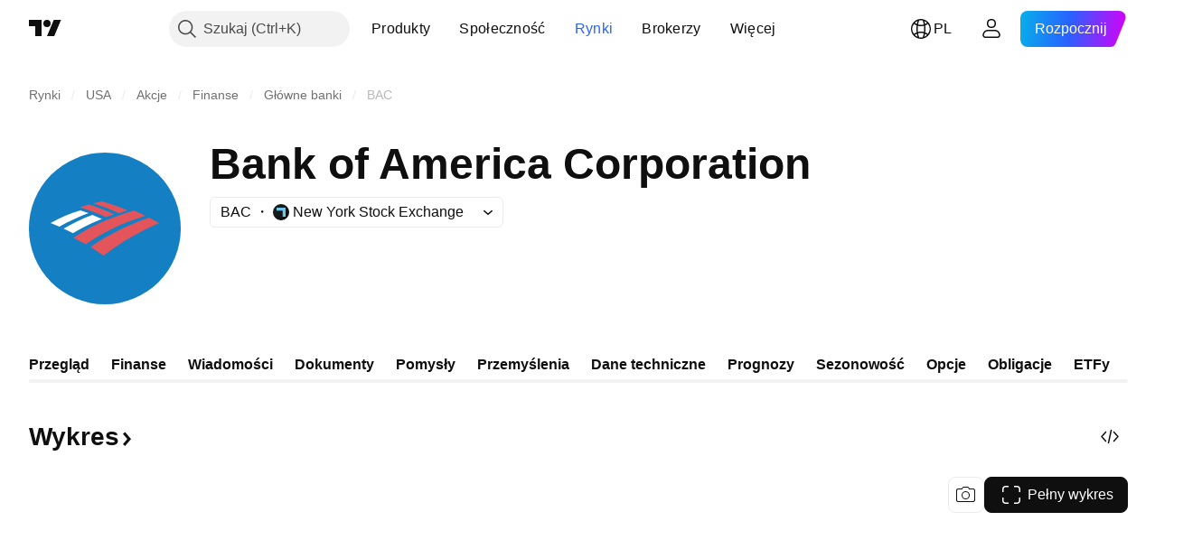

--- FILE ---
content_type: text/css; charset=utf-8
request_url: https://static.tradingview.com/static/bundles/48507.c2b4312adc616522c96a.css
body_size: 2681
content:
[data-theme=light]{--_0-zQFL:var(--color-cold-gray-50);--_1-zQFL:var(--color-cold-gray-50);--_2-zQFL:var(--color-cold-gray-200);--_3-zQFL:transparent;--_4-zQFL:var(--color-cold-gray-100);--_5-zQFL:var(--color-cold-gray-800);--_6-zQFL:var(--color-tv-blue-500);--_7-zQFL:var(--color-white);--_8-zQFL:var(--color-tv-blue-500);--_9-zQFL:var(--color-ripe-red-400)}[data-theme=dark]{--_0-zQFL:var(--color-cold-gray-800);--_1-zQFL:var(--color-cold-gray-750);--_2-zQFL:var(--color-cold-gray-650);--_3-zQFL:transparent;--_4-zQFL:var(--color-cold-gray-750);--_5-zQFL:var(--color-cold-gray-200);--_6-zQFL:var(--color-tv-blue-700);--_7-zQFL:var(--color-white);--_8-zQFL:transparent;--_9-zQFL:var(--color-ripe-red-400)}@keyframes waves-KY22vitn{0%{border-radius:20px}50%{border-color:var(--color-container-fill-primary-neutral-extra-bold)}to{border-radius:30px;bottom:-10px;left:-10px;right:-10px;top:-10px}}.tv-card-social-item{align-items:center;border:1px solid transparent;border-radius:21px;box-sizing:border-box;color:var(--color-text-primary);display:inline-flex;font-size:14px;height:46px;line-height:normal;overflow:hidden;padding:0 14px;position:relative;-webkit-user-select:none;user-select:none;vertical-align:top;white-space:nowrap;-webkit-tap-highlight-color:transparent;z-index:0}.tv-card-social-item__count,.tv-card-social-item__icon{display:inline-flex}.tv-card-social-item__count:not(:first-child),.tv-card-social-item__delta:not(:first-child){margin-left:4px}.tv-card-social-item__delta{color:var(--color-legacy-success)}.tv-card-social-item__icon svg{display:inline-block}.tv-card-social-item--border{border-color:var(--_1-zQFL)}.tv-card-social-item--button{cursor:pointer}.tv-card-social-item--button:active{background-color:var(--_1-zQFL);border-color:var(--_1-zQFL);color:var(--_5-zQFL);transform:scale(.95)}@media (any-hover:hover){.tv-card-social-item--button:hover{color:var(--_5-zQFL)}}.tv-card-social-item--button.i-checked{background-color:var(--_8-zQFL);border-color:var(--_8-zQFL);color:var(--_7-zQFL)}.tv-card-social-item--button.i-checked:active{background-color:#1f9cf0;border-color:#1f9cf0;color:var(--_7-zQFL)}@media (any-hover:hover){.tv-card-social-item--button.i-checked:hover{color:var(--_7-zQFL)}}@media (any-hover:hover){.tv-card-social-item--button.i-checked:hover.tv-card-social-item--favorite{color:var(--_9-zQFL)}}.tv-card-social-item--button.i-checked.tv-card-social-item--agrees{background-color:var(--color-container-fill-primary-neutral-extra-bold);border-color:var(--color-container-fill-primary-neutral-extra-bold);color:var(--color-content-primary-inverse)}.tv-card-social-item--button.i-disabled,.tv-card-social-item--button.i-disabled:active{background-color:var(--_3-zQFL);border-color:var(--_4-zQFL);color:var(--_2-zQFL);cursor:default;pointer-events:none;transform:none}@media (any-hover:hover){.tv-card-social-item--button.i-disabled:hover{background-color:var(--_3-zQFL);border-color:var(--_4-zQFL);color:var(--_2-zQFL);cursor:default;pointer-events:none;transform:none}}@media (any-hover:hover){.tv-card-social-item--button:hover>.tv-card-social-item__animated-background{height:100%;left:0;opacity:1;top:0;width:100%}}.tv-card-social-item--button.i-checked>.tv-card-social-item__animated-background,.tv-card-social-item--button.i-disabled>.tv-card-social-item__animated-background{background-color:transparent;transition-duration:0s}.tv-card-social-item--rounded{position:relative;width:46px}.tv-card-social-item--rounded .tv-card-social-item__icon{align-items:center;height:46px;justify-content:center;left:-1px;position:absolute;top:-1px;width:46px}.tv-card-social-item--share.i-checked{background-color:transparent;border-color:transparent;color:var(--color-tv-blue-100)}.tv-card-social-item--share.i-checked:active{background-color:var(--_0-zQFL);border-color:var(--_1-zQFL);color:var(--color-tv-blue-100)}.tv-card-social-item--share .tv-card-social-item__icon{left:-2px}.tv-card-social-item--favorite.i-checked{background-color:transparent;border-color:transparent;color:var(--_9-zQFL)}.tv-card-social-item--favorite.i-checked:active{background-color:var(--_0-zQFL);border-color:var(--_1-zQFL);color:var(--_9-zQFL)}@media (any-hover:hover){.tv-card-social-item--favorite.i-checked:hover{color:var(--_9-zQFL)}}@media (any-hover:hover){.tv-card-social-item--favorite.i-checked:hover .tv-card-social-item__animated-background{background-color:var(--_0-zQFL);transition:top .15s cubic-bezier(.33,0,.11,1),left .15s cubic-bezier(.33,0,.11,1),height .15s cubic-bezier(.33,0,.11,1),width .15s cubic-bezier(.33,0,.11,1),opacity .15s cubic-bezier(.33,0,.11,1)}}.tv-card-social-item--favorite.i-checked path{fill:currentColor}.tv-card-social-item__animated-background{background-color:var(--_0-zQFL);border-radius:20px;height:70%;left:15%;opacity:0;position:absolute;top:15%;transition:top .15s cubic-bezier(.33,0,.11,1),left .15s cubic-bezier(.33,0,.11,1),height .15s cubic-bezier(.33,0,.11,1),width .15s cubic-bezier(.33,0,.11,1),opacity .15s cubic-bezier(.33,0,.11,1);width:70%;z-index:-1}.tv-card-social-item--agrees{overflow:visible}.tv-card-social-item--agrees:not(.i-disabled){border:1px solid #d1d4dc99}.tv-card-social-item--agrees.i-loaded.i-checked:after,.tv-card-social-item--agrees.i-loaded.i-checked:before{animation-duration:.7s;animation-name:waves;animation-timing-function:ease-out;border:1px solid transparent;bottom:0;content:"";left:0;position:absolute;right:0;top:0}.tv-card-social-item--agrees.i-loaded.i-checked:after{animation-delay:.35s}.tv-card-social-item__count-digit-warp{height:16px;overflow:hidden}.tv-card-social-item__count-digit{display:block;height:16px}.tv-card-social-item__count-digit--down,.tv-card-social-item__count-digit--up{animation-duration:.35s;animation-name:count-digit-up}.tv-card-social-item__count-digit--up{animation-timing-function:cubic-bezier(.33,0,.11,1);transform:translateY(0)}.tv-card-social-item__count-digit--down{animation-direction:reverse;animation-timing-function:cubic-bezier(.89,0,.67,1);transform:translateY(0)}@keyframes count-digit-up-KY22vitn{0%{transform:translateY(0)}to{transform:translateY(-16px)}}[data-theme=light]{--_0-T54N:#f2364533;--_1-T54N:var(--color-cold-gray-900)}[data-theme=dark]{--_0-T54N:#f2364533;--_1-T54N:var(--color-cold-gray-200)}.tv-widget-idea{background-color:var(--color-body-bg);border-radius:6px;box-shadow:0 0 0 1px var(--color-border);box-sizing:border-box;display:flex;flex:1 0 auto;flex-direction:column;height:100%;min-height:520px;overflow:hidden;padding:20px;position:relative}@media (max-width:1019px){.tv-widget-idea{margin-bottom:10px;margin-left:8px;margin-right:8px;max-height:none;min-height:0;padding:12px}}.tv-widget-idea--highlighted:before{background-color:var(--color-banana-yellow-700);content:"";display:block;height:6px;left:0;position:absolute;right:0;top:0}.tv-widget-idea__author-row{align-items:center;display:flex;margin-bottom:14px;min-height:28px}.tv-widget-idea__title-row{align-items:start;display:flex;font-size:24px;font-weight:600;letter-spacing:-.2px;word-break:break-word}.tv-widget-idea__info-row{align-items:center;display:flex;font-size:16px;margin-top:12px;min-height:22px;z-index:0}.tv-widget-idea__title{color:var(--color-text-primary);display:inline-block;line-height:28px;margin-left:0;margin-right:auto;fill:var(--color-text-primary)}.tv-widget-idea__title:visited{color:var(--color-text-primary);fill:var(--color-text-primary)}@media (any-hover:hover){.tv-widget-idea__title:hover{color:var(--color-link-primary-hover);fill:var(--color-link-primary-hover)}}.tv-widget-idea__title:active{color:var(--color-link-primary-active);fill:var(--color-link-primary-active)}.tv-widget-idea__title:focus{outline:auto;outline-offset:2px}.tv-widget-idea__title:focus-visible{outline:auto;outline-offset:2px}.tv-widget-idea__title:focus:not(:focus-visible){outline:none}.tv-widget-idea__heart-icon{margin-left:8px}.tv-widget-idea__script-access{align-items:center;margin:0 -5px 0 8px;min-height:28px}@media (max-width:1019px){.tv-widget-idea__script-access{margin:0 0 0 8px}}.tv-widget-idea__script-type{align-items:center;color:var(--_1-T54N);margin:0 0 0 8px;min-height:28px}.tv-widget-idea__social-row{margin-top:auto}.tv-widget-idea--hidden-idea{background-color:var(--_0-T54N)}.tv-widget-idea--broker-idea_platinum:before{background:linear-gradient(90deg,#003488 5%,#057cda 39.94%,#0067af 78.94%,#083976 107%);content:"";height:4px;left:0;position:absolute;top:0;width:100%}.tv-widget-idea__description-row{color:var(--color-text-primary);cursor:pointer;font-size:15px;line-height:24px;margin-bottom:18px}.tv-widget-idea__description-row--clamped{display:-webkit-box;overflow:hidden;-webkit-line-clamp:4;-webkit-box-orient:vertical;line-height:24px;max-height:96px}.tv-widget-idea__description-row--no-margin{margin-bottom:0}.tv-widget-idea__delete-button{color:var(--color-text-primary);cursor:pointer;opacity:.7;position:absolute;right:8px;top:8px}@media (any-hover:hover){.tv-widget-idea__delete-button:hover{opacity:1}}.tv-widget-idea__delete-button svg{display:block}.tv-widget-idea__cover{border:1px solid var(--color-divider);border-radius:3px;box-sizing:border-box;display:block;height:254px;width:100%}@media (max-width:1019px){.tv-widget-idea__cover{height:auto;min-height:164px;min-width:285px}}.tv-widget-idea__cover-link{color:var(--color-link-primary-default);cursor:pointer;display:block;fill:var(--color-link-primary-default)}.tv-widget-idea__cover-link:visited{color:var(--color-link-primary-default);fill:var(--color-link-primary-default)}@media (any-hover:hover){.tv-widget-idea__cover-link:hover{color:var(--color-link-primary-hover);fill:var(--color-link-primary-hover)}}.tv-widget-idea__cover-link:active{color:var(--color-link-primary-active);fill:var(--color-link-primary-active)}.tv-widget-idea__cover-link:focus{outline:auto;outline-offset:2px}.tv-widget-idea__cover-link:focus-visible{outline:auto;outline-offset:2px}.tv-widget-idea__cover-link:focus:not(:focus-visible){outline:none}.tv-widget-idea__cover-wrap{margin:23px 0 20px;position:relative;-webkit-user-select:none;user-select:none}@media (max-width:1019px){.tv-widget-idea__cover-wrap{margin:16px 0}}.tv-widget-idea__cover-play-icon{background-color:var(--color-brand);border-radius:100px;box-shadow:1px 1px 6px rgba(0,0,0,.3);height:50px;left:50%;margin-left:-25px;margin-top:-25px;pointer-events:none;position:absolute;top:50%;transition:transform .35s;width:50px}@media (any-hover:hover){:hover+.tv-widget-idea__cover-play-icon{transform:scale(1.2)}}.tv-widget-idea__cover-play-icon svg{fill:var(--color-white)}.tv-widget-idea__cover-video-duration{background-color:var(--color-brand);border-radius:8px;bottom:11px;color:var(--color-white);font-size:11px;left:auto;padding:2px 8px;pointer-events:none;position:absolute;right:8px}.tv-widget-idea__cover-video-cam{bottom:11px;height:16px;left:8px;pointer-events:none;position:absolute}@media (any-hover:hover){.tv-widget-idea__cover-wrap:hover .tv-widget-idea__actions{opacity:1;transition-duration:60ms}}.tv-widget-idea__super-actions{margin-top:18px}.tv-widget-idea__symbol{color:var(--color-text-primary);fill:var(--color-text-primary)}.tv-widget-idea__symbol:visited{color:var(--color-text-primary);fill:var(--color-text-primary)}@media (any-hover:hover){.tv-widget-idea__symbol:hover{color:var(--color-link-primary-hover);fill:var(--color-link-primary-hover)}}.tv-widget-idea__symbol:active{color:var(--color-link-primary-active);fill:var(--color-link-primary-active)}.tv-widget-idea__symbol:focus{outline:auto;outline-offset:2px}.tv-widget-idea__symbol:focus-visible{outline:auto;outline-offset:2px}.tv-widget-idea__symbol:focus:not(:focus-visible){outline:none}.tv-widget-idea__symbol--non-interactive{color:var(--color-cold-gray-500);fill:var(--color-cold-gray-500)}.tv-widget-idea__symbol--non-interactive:visited{color:var(--color-cold-gray-500);fill:var(--color-cold-gray-500)}@media (any-hover:hover){.tv-widget-idea__symbol--non-interactive:hover{color:var(--color-cold-gray-500);fill:var(--color-cold-gray-500)}}.tv-widget-idea__symbol--non-interactive:active{color:var(--color-cold-gray-500);fill:var(--color-cold-gray-500)}.tv-widget-idea__symbol--non-interactive:focus{outline:auto;outline-offset:2px}.tv-widget-idea__symbol--non-interactive:focus-visible{outline:auto;outline-offset:2px}.tv-widget-idea__symbol--non-interactive:focus:not(:focus-visible){outline:none}.tv-widget-idea__timeframe{color:var(--color-text-secondary);cursor:default;flex-shrink:0;white-space:pre}.tv-widget-idea__risk-warning{color:var(--color-cold-gray-450);font-size:14px;line-height:22px;margin-top:12px}.tv-widget-idea__symbol,.tv-widget-idea__timeframe{vertical-align:middle}.tv-widget-idea__label{margin-left:12px}.tv-widget-idea__stats-row{align-items:center;display:inline-flex;flex:0 0 auto;margin-left:auto;max-width:80%}.tv-widget-idea__symbol-info{display:inline-block;overflow:hidden;text-overflow:ellipsis;white-space:nowrap}.tv-social-row{align-items:flex-end;display:flex;flex:1 0 auto;justify-content:space-between}.tv-social-row__end--adjusted{margin-right:-10px}.tv-social-row__end .tv-social-row__item+.tv-social-row__item--rounded{margin-left:2px}.tv-social-row__end .tv-social-row__item--rounded+.tv-social-row__item--rounded{margin-left:10px}.tv-card-stats{color:var(--color-text-secondary);cursor:default;display:inline-flex;flex:0 0 auto;font-size:14px;line-height:16px}@media (max-width:767px){.tv-card-stats{display:block;text-align:right}.tv-card-stats__dot{display:none}.tv-card-stats__time,.tv-card-stats__views{display:block}}.tv-card-user-info{align-items:center;flex-wrap:nowrap}.tv-card-user-info,.tv-card-user-info__main-wrap{display:flex;min-width:0}.tv-card-user-info__badge-wrap{margin-right:12px}.tv-card-user-info__username{align-items:center;display:flex;font-size:0;margin-left:12px;min-width:0}.tv-card-user-info__username svg{display:inline-block}.tv-card-user-info__name{color:var(--color-text-primary);font-size:16px;overflow:hidden;text-overflow:ellipsis;white-space:nowrap;fill:var(--color-text-primary);margin-right:8px}.tv-card-user-info__name:visited{color:var(--color-text-primary);fill:var(--color-text-primary)}@media (any-hover:hover){.tv-card-user-info__name:hover{color:var(--color-link-primary-hover);fill:var(--color-link-primary-hover)}}.tv-card-user-info__name:active{color:var(--color-link-primary-active);fill:var(--color-link-primary-active)}.tv-card-user-info__name:focus{outline:auto;outline-offset:2px}.tv-card-user-info__name:focus-visible{outline:auto;outline-offset:2px}.tv-card-user-info__name:focus:not(:focus-visible){outline:none}

--- FILE ---
content_type: text/css; charset=utf-8
request_url: https://static.tradingview.com/static/bundles/66504.f8f03e09b6c9491b680b.css
body_size: -71
content:
.arrowIcon-nV6fm1zO{display:inline-flex;height:18px;margin-inline-end:-4px;margin-inline-start:4px;transition:transform .35s ease;width:18px}.arrowIcon-nV6fm1zO.dropped-nV6fm1zO{transform:rotate(180deg)}

--- FILE ---
content_type: image/svg+xml
request_url: https://s3-symbol-logo.tradingview.com/bank-of-america.svg
body_size: 244
content:
<!-- by TradingView --><svg width="18" height="18" xmlns="http://www.w3.org/2000/svg"><path fill="#157FC4" d="M0 0h18v18H0z"/><path d="M7.621 7.49l1.049.46c-1.126.458-2.175.954-3.185 1.566l-1.048-.497A18.72 18.72 0 017.62 7.49zM6.301 6.994A14.787 14.787 0 003 8.408l.97.382A22.435 22.435 0 017.195 7.3l-.893-.306z" fill="#fff"/><path d="M10.03 7.414a22.182 22.182 0 00-2.797-1.07l-1.01.306c1.01.305 1.98.65 2.913 1.108l.893-.344zM11.505 6.994c-.932-.42-1.903-.726-2.874-.994l-.932.23c.97.267 1.942.649 2.835 1.07l.97-.306zM13.913 7.796a25.674 25.674 0 00-6.486 3.249L8.864 12c1.864-1.452 3.922-2.637 6.136-3.592l-1.087-.612zM12.282 7.032a23.275 23.275 0 00-6.758 2.98l1.36.727c2.019-1.376 4.232-2.408 6.601-3.134l-1.203-.573z" fill="#E3555A"/></svg>

--- FILE ---
content_type: image/svg+xml
request_url: https://s3-symbol-logo.tradingview.com/bank-of-america--big.svg
body_size: 274
content:
<!-- by TradingView --><svg width="56" height="56" xmlns="http://www.w3.org/2000/svg"><path fill="#157FC4" d="M0 0h56v56H0z"/><path d="M23.405 22.968l3.495 1.529c-3.754 1.529-7.25 3.185-10.615 5.223l-3.495-1.656c3.365-2.038 6.86-3.695 10.615-5.096zM19.003 21.312C15.12 22.46 11.495 23.987 8 26.025l3.236 1.274c3.366-1.91 6.99-3.566 10.745-4.968l-2.978-1.019z" fill="#fff"/><path d="M31.43 22.713c-2.977-1.4-6.084-2.547-9.32-3.567l-3.366 1.02c3.366 1.019 6.602 2.165 9.71 3.694l2.976-1.147zM36.35 21.312c-3.107-1.401-6.344-2.42-9.58-3.312l-3.107.764c3.237.892 6.473 2.166 9.45 3.567l3.236-1.019zM44.375 23.987C36.48 26.662 29.36 30.23 22.757 34.815L27.547 38C33.76 33.16 40.62 29.21 48 26.026l-3.625-2.039zM38.939 21.44c-8.156 2.165-15.664 5.477-22.525 9.936l4.531 2.42c6.731-4.586 14.11-8.025 22.007-10.446l-4.013-1.91z" fill="#E3555A"/></svg>

--- FILE ---
content_type: application/javascript; charset=utf-8
request_url: https://static.tradingview.com/static/bundles/pl.92239.10f8a964b8acc4120f57.js
body_size: 8506
content:
(self.webpackChunktradingview=self.webpackChunktradingview||[]).push([[92239,43878,97837,2525,94830,52742],{621849:e=>{e.exports=["Stałe"]},256334:e=>{e.exports=["Prawnie zastrzeżone"]},933168:e=>{e.exports=["Równe"]},297964:e=>{e.exports=["Wartość"]},202205:e=>{e.exports={en:["Instrument"]}},449684:e=>{e.exports=["Pełny wykres"]},535919:e=>{e.exports=["Świece"]},45402:e=>{e.exports=["Styl Wykresu Świece"]},638305:e=>{e.exports=["Styl Wykresu Obszar"]},456425:e=>{e.exports=["Obszar"]},566487:e=>{e.exports=["Linia ze znacznikami"]},370943:e=>{e.exports=["Linia krokowa"]},137597:e=>{e.exports=["od {username}"]},558004:e=>{e.exports=["Rentowność"]},401563:e=>{e.exports=["Cena"]},941044:e=>{e.exports={en:["YTM"]}},732836:e=>{e.exports=["Cena"]},808107:e=>{e.exports=["Kapitalizacja rynkowa"]},141694:e=>{e.exports=["Wykres"]},984134:e=>{e.exports=["Cena"]},516954:e=>{e.exports=["Płatny skrypt"]},959698:e=>{e.exports=["Komentarz"]},701251:e=>{e.exports={en:["CUSIP"]}},117760:e=>{e.exports={en:["FIGI"]}},805063:e=>{e.exports={en:["ISIN"]}},772285:e=>{e.exports={en:["Auto"]}},256257:e=>{e.exports={en:["Broker"]}},237744:e=>{e.exports=["Giełda"]},362668:e=>{e.exports=["Miesięcznie"]},747851:e=>{e.exports=["Konsument"]},65243:e=>{e.exports=["Klimat"]},114479:e=>{e.exports=["Biznes"]},338436:e=>{e.exports=["PKB"]},172102:e=>{e.exports=["Instytucje państwowe"]},971535:e=>{e.exports=["Surowce energetyczne"]},115787:e=>{e.exports=["Ulubione"]},447727:e=>{e.exports=["Rynek mieszkaniowy"]},20457:e=>{e.exports=["Zdrowie"]},387210:e=>{e.exports=["Praca"]},535040:e=>{e.exports=["Pieniądze"]},952486:e=>{e.exports=["Ceny"]},973734:e=>{e.exports=["Podatki"]},430169:e=>{e.exports=["Handel"]},694869:e=>{e.exports=["Data IPO"]},282908:e=>{e.exports=["Kapitalizacja rynkowa"]},619345:e=>{e.exports=["Sprawdź najnowsze dane i szczegóły teraz na TradingView {symbolPageUrl}"]},353001:e=>{e.exports=["Dodaj do kalendarza"]},855884:e=>{e.exports=["Dane pojawią się tutaj wkrótce."]},414997:e=>{e.exports=["IPO w drodze: {date}"]},519208:e=>{e.exports=["Trwa IPO"]},497574:e=>{e.exports=["{symbol} ma zadebiutować dziś!"]},212702:e=>{e.exports=["Wesprzyj"]},945370:e=>{e.exports=["Jednostki"]},930912:e=>{e.exports=["NAV (aktywa netto)"]},989771:e=>{e.exports=["Nie możemy ci tego pokazać"]},387286:e=>{e.exports=["Brak danych"]},611699:e=>{e.exports=["sekundy"]},606011:e=>{e.exports=["dnia {date}"]},492440:e=>{e.exports=["10 lat"]},492219:e=>{e.exports=["3 miesiąc"]},735074:e=>{e.exports={en:["5G"]}},79869:e=>{e.exports={en:["COGS"]}},725765:e=>{e.exports={en:["CEO"]}},306298:e=>{e.exports=["Oprocentowanie kuponu"]},576652:e=>{e.exports=["Kwota płatności kuponu"]},832552:e=>{e.exports=["Listy zastawne"]},609797:e=>{e.exports=["Moneta"]},514269:e=>{e.exports=["Współczynnik Common Equity Tier 1"]},337151:e=>{e.exports=["Komisja"]},478094:e=>{e.exports=["Sprzęt do komunikacji"]},975113:e=>{e.exports=["Konserwatywny"]},719283:e=>{e.exports=["Budownictwo i inżynieria"]},254008:e=>{e.exports=["Konsument"]},825471:e=>{e.exports=["Górnicy miedzi"]},437084:e=>{
e.exports=["Naśladowca"]},351425:e=>{e.exports=["Korporacyjny, zabezpieczony aktywami"]},193852:e=>{e.exports=["Korporacyjne, kredyty bankowe"]},312925:e=>{e.exports=["Korporacyjny, szeroko zakrojony"]},872799:e=>{e.exports=["Korporacyjne, konwertowalne"]},753867:e=>{e.exports=["Korporacyjne, preferowane"]},885162:e=>{e.exports=["Kategoria"]},606495:e=>{e.exports=["Konopie indyjskie"]},729716:e=>{e.exports=["Analiza adekwatności kapitałowej"]},941549:e=>{e.exports=["Analiza alokacji kapitału"]},661096:e=>{e.exports=["Wzrost kapitału"]},526432:e=>{e.exports=["Rynki kapitałowe"]},986090:e=>{e.exports=["Środki pieniężne i ich ekwiwalenty"]},12431:e=>{e.exports=["Kasyna i gaming"]},465850:e=>{e.exports=["Zmiana (1R)"]},325189:e=>{e.exports=["Styl Wykresu Linia Ze Znacznikami"]},408356:e=>{e.exports=["Styl Wykresu Linia Schodkowa"]},458425:e=>{e.exports=["Snapshot wykresu"]},210679:e=>{e.exports=["Sprawdź moją analizę {screenshotName} na @TradingView: {url}"]},960957:e=>{e.exports=["Obniżka kredytu"]},638788:e=>{e.exports=["Rating kredytowy"]},325944:e=>{e.exports=["Krzyżowanie"]},974521:e=>{e.exports=["Zabezpieczenie waluty, Dywidendy"]},471859:e=>{e.exports=["Zabezpieczenie walutowe, ESG"]},684892:e=>{e.exports=["Zabezpieczenie walutowe, Równe"]},925569:e=>{e.exports=["Zabezpieczenie walutowe, specyficzne dla giełdy"]},587880:e=>{e.exports=["Zabezpieczenie walutowe, Fundamentalne"]},756241:e=>{e.exports=["Zabezpieczenie waluty, Wzrost"]},408556:e=>{e.exports=["Zabezpieczenie walutowe, Niska zmienność"]},881181:e=>{e.exports=["Zabezpieczenie walutowe, Wieloczynnikowe"]},569185:e=>{e.exports=["Zabezpieczenie walutowe, Ważone ceną"]},700656:e=>{e.exports=["Zabezpieczenie walutowe, Techniczne"]},358462:e=>{e.exports=["Zabezpieczenie walutowe, Vanilla"]},813076:e=>{e.exports=["Zabezpieczenie walutowe, Wartość"]},871519:e=>{e.exports=["Aktualny rating {grade} przyznany przez Standard & Poor's."]},596402:e=>{e.exports=["Aktualna ocena {ratingName} przyznana przez Standard & Poor's."]},733500:e=>{e.exports=["Dostosuj krzywe"]},451391:e=>{e.exports=["Bezpieczeństwo cybernetyczne"]},749810:e=>{e.exports=["Bez AMT"]},828568:e=>{e.exports=["Zbiorczy widok ocen specjalistów."]},646969:e=>{e.exports=["Analizuj wpływ"]},603838:e=>{e.exports=["O {symbol_name}"]},234714:e=>{e.exports=["Zwrot bezwzględny"]},801686:e=>{e.exports=["Kosmonautyka i obrona"]},122635:e=>{e.exports=["Agresywny"]},228523:e=>{e.exports=["Rolnictwo"]},462616:e=>{e.exports=["Cały czas"]},338772:e=>{e.exports={en:["All time high"]}},532126:e=>{e.exports=["Oprogramowanie"]},315897:e=>{e.exports=["Gdy tylko stanie się dostępna, zobaczysz ją tutaj. W międzyczasie możesz przeglądać krzywe dla innych krajów."]},71684:e=>{e.exports=["Zgodnie z przepisami giełdy, {exchange} udostępnia dane — nawet bezpłatne, opóźnione dane — tylko w przypadku naszych płatnych planów."]},4825:e=>{e.exports=["Azja / Pacyfik"]},65913:e=>{e.exports=["Aktywa"]},938562:e=>{e.exports=["Zarządzanie aktywami i banki powiernicze"]},104760:e=>{e.exports=["Aktywa"]},910138:e=>{
e.exports=["Aktywa w zarządzaniu (AUM)"]},780676:e=>{e.exports=["Obecnie {exchange} nie udostępnia danych zgodnie z warunkami naszej aktualnej umowy z Tobą. Możesz jednak dodać je za darmo, zgadzając się na zmienione warunki."]},535384:e=>{e.exports=["Producenci samochodów"]},919183:e=>{e.exports=["Cofanie się"]},217277:e=>{e.exports=["Koszyk"]},296825:e=>{e.exports={en:["Beta"]}},859421:e=>{e.exports=["Wielke Technologie"]},197890:e=>{e.exports={en:["Blockchain"]}},31249:e=>{e.exports=["Marka"]},506326:e=>{e.exports=["Szerokie terminy zapadalności"]},808835:e=>{e.exports=["Szeroki rynek, zabezpieczony aktywami"]},309659:e=>{e.exports=["Szeroki rynek, szeroko zakrojone"]},44029:e=>{e.exports=["Szeroka technologia"]},172266:e=>{e.exports=["Szeroki tematycznie"]},896222:e=>{e.exports=["Szeroko zakrojony"]},759938:e=>{e.exports=["Sprzedaż detaliczna szerokopasmowa"]},381818:e=>{e.exports={en:["Buy-write"]}},2100:e=>{e.exports={en:["Bullet maturity"]}},895636:e=>{e.exports=["Bullet maturity, Dane fundamentalne"]},251140:e=>{e.exports=["PKB"]},515462:e=>{e.exports=["Zrozumiałem"]},391817:e=>{e.exports=["Rządowe, agencyjne"]},984579:e=>{e.exports=["Rządowy, szeroko zakrojony"]},42951:e=>{e.exports=["Rządowe, powiązane z inflacją"]},501592:e=>{e.exports=["Rządowe, władze lokalne/gminne"]},981526:e=>{e.exports=["Rząd, zabezpieczony hipoteką"]},713022:e=>{e.exports=["Rządowe, waluta obca"]},191222:e=>{e.exports=["Rząd, skarb państwa"]},725587:e=>{e.exports=["Górnicy złota"]},575338:e=>{e.exports=["Pobierz widżet"]},886911:e=>{e.exports=["Postępy genomiczne"]},14821:e=>{e.exports=["Geografia"]},441187:e=>{e.exports=["Globalny koszyk poza USA"]},743593:e=>{e.exports=["Zysk brutto"]},272962:e=>{e.exports=["Wzrost"]},411680:e=>{e.exports=["Pobierz i udostępnij"]},255009:e=>{e.exports=["Dostęp do danych, które {exchange} udostępnia naszym użytkownikom, można uzyskać, wypełniając umowę giełdy. Nie martw się, wystarczy kilka kliknięć."]},174734:e=>{e.exports=["Zakres dzienny"]},687825:e=>{e.exports=["Dziennie"]},427940:e=>{e.exports=["Waluty rynków rozwiniętych"]},671507:e=>{e.exports=["Obciążenie"]},555933:e=>{e.exports=["Poziom zadłużenia i pokrycie"]},99625:e=>{e.exports=["Usuń post"]},746369:e=>{e.exports=["Kwity depozytowe"]},39962:e=>{e.exports=["Kwity depozytowe"]},319466:e=>{e.exports=["Pochodny"]},701381:e=>{e.exports=["Banki Zdywersyfikowane"]},302584:e=>{e.exports=["Zróżnicowane metale i wydobycie"]},216410:e=>{e.exports=["Sposób traktowania dywidend"]},681995:e=>{e.exports=["Gospodarka cyfrowa"]},75873:e=>{e.exports=["Płatności cyfrowe"]},278311:e=>{e.exports=["Opodatkowanie dywidend"]},145752:e=>{e.exports=["Dystrybucje"]},837780:e=>{e.exports=["Dystrybutor"]},489826:e=>{e.exports=["Czas obowiązywania"]},242179:e=>{e.exports=["Zabezpieczone czasem trwania"]},519275:e=>{e.exports=["Szacunkowy EPS"]},933900:e=>{e.exports={en:["ESG"]}},42016:e=>{e.exports=["EURO STOXX 50 krótkoterminowo"]},916154:e=>{e.exports=["EURO STOXX 50 średnioterminowo"]},814002:e=>{e.exports=["Środowisko"]},690064:e=>{
e.exports=["Urządzenia i usługi energetyczne"]},852484:e=>{e.exports=["Edukacja"]},510640:e=>{e.exports=["Wybór Redakcji"]},319011:e=>{e.exports=["Równe"]},536816:e=>{e.exports=["Denominowane w euro"]},591692:e=>{e.exports=["Sterowany wydarzeniami"]},672341:e=>{e.exports=["Wydłużony termin"]},202856:e=>{e.exports=["Wymienione na giełdzie"]},691225:e=>{e.exports=["Specyficzne dla giełdy"]},283848:e=>{e.exports=["Ekskluzywny"]},713013:e=>{e.exports=["Wydatki i korekty"]},590481:e=>{e.exports=["Przeglądaj inne krzywe"]},664891:e=>{e.exports=["Założony"]},349255:e=>{e.exports=["Żywność, napoje i wyroby tytoniowe"]},91940:e=>{e.exports=["Podpisanie Umowy z Giełdą zakończyło się niepowodzeniem"]},576362:e=>{e.exports=["Zalecane"]},795048:e=>{e.exports=["Stałe"]},713249:e=>{e.exports=["Stała alokacja aktywów"]},949101:e=>{e.exports={en:["FinTech"]}},166039:e=>{e.exports=["Giełdy Finansowe i Dane"]},953811:e=>{e.exports=["Analiza sytuacji finansowej"]},561807:e=>{e.exports=["Usługi finansowe"]},218249:e=>{e.exports=["Bieżące informacje"]},190701:e=>{e.exports=["Płynny kurs"]},461804:e=>{e.exports=["Wolne przepływy pieniężne"]},967587:e=>{e.exports=["Częstotliwość"]},581189:e=>{e.exports=["Płynność kontraktów futures"]},679597:e=>{e.exports=["Przepływy funduszy (1Y)"]},815636:e=>{e.exports={en:["G20"]}},238698:e=>{e.exports=["Kluczowe punkty danych"]},919073:e=>{e.exports=["Czytaj dalej"]},228477:e=>{e.exports={en:["H1 {year}"]}},326909:e=>{e.exports={en:["H2 {year}"]}},370566:e=>{e.exports=["Hotele, restauracje i rozrywka"]},87280:e=>{e.exports=["Hotele, kurorty i linie wycieczkowe"]},841731:e=>{e.exports=["Rynek mieszkaniowy"]},941586:e=>{e.exports=["Ile kontraktów futures było przedmiotem handlu podczas sesji giełdowej"]},392169:e=>{e.exports=["Notowany w Hongkongu"]},475754:e=>{e.exports=["Nagłówek"]},427414:e=>{e.exports=["Główna siedziba"]},735149:e=>{e.exports=["Sprzęt ochrony zdrowia"]},213676:e=>{e.exports=["Sprzęt i usługi opieki zdrowotnej"]},14386:e=>{e.exports=["Sprzęt i zaopatrzenie służby zdrowia"]},103398:e=>{e.exports=["Dostawcy i usługi opieki zdrowotnej"]},956478:e=>{e.exports=["Technologia opieki zdrowotnej"]},590978:e=>{e.exports=["Strategie funduszy hedgingowych"]},527254:e=>{e.exports=["Kraje wysokiej wydajności"]},737305:e=>{e.exports={en:["High beta"]}},717897:e=>{e.exports=["tak"]},713884:e=>{e.exports=["Potrzebuję tego, przejdźmy na płatny plan"]},773904:e=>{e.exports=["Cena oferty IPO"]},50529:e=>{e.exports=["Ważne"]},266570:e=>{e.exports=["W gatunku"]},87783:e=>{e.exports=["Wydatki wewnętrzne"]},802286:e=>{e.exports=["Koszty odsetkowe i pozainteresowne"]},262556:e=>{e.exports=["Koszty odsetkowe i rezerwy na straty kredytowe"]},559595:e=>{e.exports=["Media Interaktywne i Usługi"]},547218:e=>{e.exports=["Stopy Procentowe"]},410268:e=>{e.exports=["Pośredni"]},154441:e=>{e.exports={en:["Internet"]}},931458:e=>{e.exports=["Usługi i infrastruktura internetowa"]},669905:e=>{e.exports=["Odwrotność kapitalizacji rynkowej"]},43914:e=>{
e.exports=["Skrypt dostępny tylko na zaproszenie. Skontaktuj się z autorem, aby uzyskać dostęp."]},921636:e=>{e.exports=["Otrzymałeś dostęp do skryptu prywatnego"]},364491:e=>{e.exports=["Dochód"]},869375:e=>{e.exports=["Wzrost dochodów i kapitału"]},669338:e=>{e.exports=["Rodzaj podatku dochodowego"]},831752:e=>{e.exports=["Metale przemysłowe"]},160966:e=>{e.exports=["Inflacja"]},196511:e=>{e.exports=["Zabezpieczenie przed inflacją"]},88820:e=>{e.exports=["Ochrona przed inflacją"]},571701:e=>{e.exports=["Infrastruktura"]},347945:e=>{e.exports=["Ubezpieczenia"]},532192:e=>{e.exports=["Rezerwy ubezpieczeniowe"]},32329:e=>{e.exports=["Rezerwy ubezpieczeniowe, roszczenia i składki"]},360811:e=>{e.exports=["Identyfikatory"]},855961:e=>{e.exports=["Dołącz za darmo"]},560007:e=>{e.exports=["Ups, za dużo gestów wsparcia"]},315878:e=>{e.exports=["Poszukiwanie i produkcja ropy i gazu"]},908414:e=>{e.exports=["Sprzęt i usługi związane z naftą i gazem"]},832445:e=>{e.exports=["Rafinacja i marketing ropy i gazu"]},243787:e=>{e.exports=["Ropa naftowa, gaz i paliwa konsumpcyjne"]},819295:e=>{e.exports={en:["Ok"]}},701943:e=>{e.exports=["Koszty operacyjne"]},612282:e=>{e.exports=["Dochód operacyjny"]},31381:e=>{e.exports=["Zoptymalizowany"]},260633:e=>{e.exports=["Towar zoptymalizowany"]},16610:e=>{e.exports=["Otwarcie"]},749128:e=>{e.exports=["Oscylatory"]},925478:e=>{e.exports=["Niski poziom emisji węgla"]},24310:e=>{e.exports=["Niska zmienność"]},803933:e=>{e.exports=["Rezerwy na straty z tytułu pożyczek"]},529861:e=>{e.exports=["Pożyczki i depozyty klientów"]},728257:e=>{e.exports={en:["Long"]}},738523:e=>{e.exports={en:["Long-Short"]}},12933:e=>{e.exports=["Zmienność long/short"]},533312:e=>{e.exports=["Wygląda na to, że aktualnie nie ma nic do zgłoszenia"]},669117:e=>{e.exports=["Drabina"]},442872:e=>{e.exports=["Produkty Rekreacyjne"]},699247:e=>{e.exports=["Narzędzia i usługi dla nauk przyrodniczych"]},223339:e=>{e.exports=["Link skopiowany do schowka"]},550146:e=>{e.exports=["MLP"]},72543:e=>{e.exports=["Średnie kroczące"]},238108:e=>{e.exports=["Mobilność"]},217893:e=>{e.exports=["Umiarkowany"]},161642:e=>{e.exports=["Umiarkowanie agresywny"]},111062:e=>{e.exports=["Umiarkowanie konserwatywny"]},514121:e=>{e.exports={en:["Momentum"]}},486086:e=>{e.exports=["Zapadalność"]},623096:e=>{e.exports=["Maksymalna stawka podatku od zysków kapitałowych LT"]},166342:e=>{e.exports=["Maksymalna stawka podatku od zysków kapitałowych ST"]},514541:e=>{e.exports=["Maksymalna podaż"]},468310:e=>{e.exports=["Zarządzane kontrakty terminowe"]},970341:e=>{e.exports=["Styl zarządzania"]},332417:e=>{e.exports=["Neutralny rynkowo"]},239084:e=>{e.exports=["Kapitalizacja rynkowa"]},51678:e=>{e.exports=["Wartość rynkowa"]},176492:e=>{e.exports=["Metale"]},217717:e=>{e.exports=["Metale i wydobycie"]},770306:e=>{e.exports=["Meksyk i Ameryka Południowa"]},830502:e=>{e.exports=["Media i rozrywka"]},805658:e=>{e.exports=["Arbitraż fuzyjny"]},850434:e=>{e.exports=["Bliski Wschód / Afryka"]},758410:e=>{e.exports=["Millenialsi"]},377553:e=>{
e.exports=["Wieloczynnikowy"]},397958:e=>{e.exports=["Notowane na NASDAQ"]},810282:e=>{e.exports=["Brak dostępnych danych"]},567854:e=>{e.exports=["Brak wiadomości"]},294830:e=>{e.exports=["Notka dla autora"]},134905:e=>{e.exports=["Dochody/wydatki niezwiązane z działalnością operacyjną"]},903928:e=>{e.exports=["Przychody/koszty pozaoperacyjne"]},952210:e=>{e.exports=["Dochód nieoperacyjny"]},695709:e=>{e.exports=["Koszty pozainteresowne"]},192341:e=>{e.exports=["Zasoby naturalne"]},560205:e=>{e.exports=["Dochód netto (rok fiskalny)"]},225990:e=>{e.exports=["Dochód netto / Pracownik (1R)"]},707458:e=>{e.exports=["Pożyczki netto"]},427140:e=>{e.exports=["Następny"]},815013:e=>{e.exports=["Data kolejnego raportu"]},833599:e=>{e.exports=["Następny slajd"]},695981:e=>{e.exports=["Ujemny"]},260508:e=>{e.exports=["Nisza"]},823355:e=>{e.exports=["Energia atomowa"]},997751:e=>{e.exports=["Źródło"]},557586:e=>{e.exports=["Oprogramowanie i usługi"]},985129:e=>{e.exports=["Przepraszamy, te dane nie są dostępne w przypadku planów bezpłatnych"]},953974:e=>{e.exports=["Przepraszamy, w tej chwili te dane nie są dla Ciebie dostępne"]},734529:e=>{e.exports=["Przepraszamy, to jest dostępne tylko dla zarejestrowanych użytkowników"]},975232:e=>{e.exports=["Przepraszamy, ta wiadomość jest obecnie niedostępna."]},225336:e=>{e.exports=["Harmonogram"]},292278:e=>{e.exports=["Skrypt jest chroniony"]},702060:e=>{e.exports=["Zobacz umowę"]},883839:e=>{e.exports=["Kryteria wyboru"]},530133:e=>{e.exports=["Wykup akcji"]},334923:e=>{e.exports=["Całkowite wyemitowane akcje"]},13009:e=>{e.exports={en:["Short"]}},764598:e=>{e.exports=["Pokaż mniej"]},707073:e=>{e.exports=["Pokaż więcej"]},41827:e=>{e.exports=["Rozmiar i styl"]},518917:e=>{e.exports=["Zaloguj się, aby przeczytać ekskluzywne wiadomości"]},10301:e=>{e.exports=["Górnicy srebra"]},495551:e=>{e.exports=["Dolar singapurski"]},971236:e=>{e.exports=["Pojedynczy zasób"]},929953:e=>{e.exports=["Przestrzeń"]},309649:e=>{e.exports=["Specjalistyczne finanse"]},335824:e=>{e.exports=["Producenci stali"]},752177:e=>{e.exports=["Denominowane w funtach szterlingach"]},972244:e=>{e.exports=["Strategia"]},656070:e=>{e.exports=["Struktura"]},386885:e=>{e.exports=["Podsumowanie tego, co sugerują wskaźniki."]},821778:e=>{e.exports=["Podsumowanie"]},595481:e=>{e.exports={en:["Symbol"]}},302238:e=>{e.exports=["Roszczenia dotyczące polisy"]},54490:e=>{e.exports=["Dodatni"]},869079:e=>{e.exports=["Para"]},200908:e=>{e.exports=["Pasażerskie linie lotnicze"]},404665:e=>{e.exports=["Pasażerski transport naziemny"]},17988:e=>{e.exports=["Pasywny"]},488129:e=>{e.exports=["Miniony rok"]},158141:e=>{e.exports=["Ostatnie pięć lat"]},784999:e=>{e.exports=["Miniony miesiąc"]},649423:e=>{e.exports=["Miniony kwartał"]},258997:e=>{e.exports=["Fizycznie posiadany"]},387901:e=>{e.exports=["Farmacja, biotechnologia i nauki przyrodnicze"]},871177:e=>{e.exports=["Wskaźnik Pine Script®"]},601470:e=>{e.exports=["Biblioteka Pine Script®"]},359681:e=>{e.exports=["Strategia Pine Script®"]},562612:e=>{e.exports=["Metale szlachetne"]
},842131:e=>{e.exports=["Zarobiona składka"]},965523:e=>{e.exports=["Dochód przed opodatkowaniem"]},363861:e=>{e.exports=["Poprz."]},562837:e=>{e.exports=["Poprzednia cena zamknięcia"]},361930:e=>{e.exports=["Poprzedni slajd"]},269716:e=>{e.exports=["Cena w USD"]},401885:e=>{e.exports=["Cena w {currency}"]},575811:e=>{e.exports=["Ważone cenowo"]},921857:e=>{e.exports=["Główny doradca"]},93005:e=>{e.exports=["Oparte na zasadach"]},690593:e=>{e.exports=["Pomysł prywatny"]},627458:e=>{e.exports=["Skrypt prywatny"]},995981:e=>{e.exports=["Produkcja"]},45668:e=>{e.exports=["Ubezpieczenia majątkowe i osobowe"]},561300:e=>{e.exports=["Własny"]},267894:e=>{e.exports=["Dostawca"]},751996:e=>{e.exports={en:["Q1 {year}"]}},200523:e=>{e.exports={en:["Q2 {year}"]}},620664:e=>{e.exports={en:["Q3 {year}"]}},540515:e=>{e.exports={en:["Q4 {year}"]}},329306:e=>{e.exports=["REITy"]},90543:e=>{e.exports=["Robotyka"]},668190:e=>{e.exports=["Robotyka i sztuczna inteligencja"]},112599:e=>{e.exports=["Handel detaliczny - uznaniowe i podstawowe"]},401310:e=>{e.exports=["Poparte dochodami"]},9965:e=>{e.exports=["Przychody (rok budżetowy)"]},942013:e=>{e.exports=["Przychód/Pracownik (1R)"]},723145:e=>{e.exports=["Konwersja przychodów na zyski"]},743309:e=>{e.exports=["Szacunkowy dochód"]},274017:e=>{e.exports=["Banki regionalne"]},983397:e=>{e.exports=["Odśwież"]},711655:e=>{e.exports=["Praca zdalna"]},223509:e=>{e.exports=["Energia odnawialna"]},433784:e=>{e.exports=["Okres raportowania"]},947572:e=>{e.exports=["Metoda replikacji"]},774484:e=>{e.exports=["Rezerwa do kapitału ogółem"]},663886:e=>{e.exports=["Ryzyko"]},552755:e=>{e.exports=["Parytet ryzyka"]},925529:e=>{e.exports=["Premia za ryzyko"]},183198:e=>{e.exports={en:["S&P 500"]}},214211:e=>{e.exports=["Średnioterminowy indeks S&P 500"]},807294:e=>{e.exports=["Krótkoterminowy indeks S&P 500"]},321684:e=>{e.exports=["Świat"]},278736:e=>{e.exports=["Woda"]},963929:e=>{e.exports=["Zdecydowanie za dużo miłości! Zwolnij trochę, przestudiuj nasze wykresy i spróbuj ponownie później."]},803575:e=>{e.exports=["Co tydzień"]},257808:e=>{e.exports=["Waga"]},66078:e=>{e.exports=["Schemat ważenia"]},349898:e=>{e.exports=["Jaka była cena symbolu na koniec jego ostatniej sesji giełdowej. Kliknij by dowiedzieć się więcej."]},428743:e=>{e.exports=["Jaka była cena symbolu na początku bieżącej sesji giełdowej. Kliknij by dowiedzieć się więcej."]},560629:e=>{e.exports=["Co znajduje się w funduszu"]},997199:e=>{e.exports=["Współczynnik kapitału ogółem"]},960435:e=>{e.exports=["Całkowita suma wpłat"]},841014:e=>{e.exports=["Całkowite koszty operacyjne"]},530473:e=>{e.exports=["Całkowita podaż"]},990749:e=>{e.exports=["10 największych holdingów"]},559993:e=>{e.exports=["Top 10 wag"]},842790:e=>{e.exports=["20 najlepszych gospodarek"]},194701:e=>{e.exports=["Podatki i Inne"]},713184:e=>{e.exports=["Narzędzia taktyczne"]},487972:e=>{e.exports=["Wykonaj snapshot"]},654953:e=>{e.exports=["Docelowy czas trwania"]},773282:e=>{e.exports=["Docelowy tenor"]},360528:e=>{e.exports=["Techniczny"]},519340:e=>{
e.exports=["Telekomunikacja"]},684799:e=>{e.exports=["Ceny high i low, jakie symbol osiągnął do tej pory podczas tej sesji giełdowej. Kliknij by dowiedzieć się więcej."]},433407:e=>{e.exports=["Cena teoret."]},954980:e=>{e.exports=["Aktualnie nie ma dostępnych danych dotyczących przychodów dla wybranego okresu."]},365496:e=>{e.exports=["Został jeszcze jeden krok"]},154820:e=>{e.exports=["Te informacje nie są rekomendacją dotyczącą tego, co powinieneś zrobić, więc nie traktuj danych jako porady inwestycyjnej. Jak zawsze, najpierw dogłębnie zbadaj temat, a dopiero potem podejmuj decyzje inwestycyjne."]},824821:e=>{e.exports=["Tiki"]},101e3:e=>{e.exports=["Współczynnik kapitału Tier 1"]},471490:e=>{e.exports=["Wielopoziomowe"]},324661:e=>{e.exports=["Drewno"]},312806:e=>{e.exports=["Czas"]},658365:e=>{e.exports=["Czas od uruchomienia"]},437725:e=>{e.exports=["Czas od umieszczenia na liście"]},308856:e=>{e.exports=["Usługi przetwarzania transakcji i płatności"]},281583:e=>{e.exports=["Podążający za trendem"]},472359:e=>{e.exports=["Dwa razy w miesiącu"]},653153:e=>{e.exports=["Dolar amerykański - denominowany"]},535950:e=>{e.exports=["Nietypowe przychody/koszty"]},882369:e=>{e.exports=["Brak możliwości dodania giełdy {exchange} do umowy"]},518861:e=>{e.exports=["Niezarobiona składka do kapitału ogółem"]},881118:e=>{e.exports=["Nieznany"]},864677:e=>{e.exports=["Bardzo krótkoterminowy"]},97837:e=>{e.exports=["Zaktualizowano"]},479612:e=>{e.exports=["Zabezpieczenie przed zmiennością"]},351514:e=>{e.exports=["Wartość"]},404994:e=>{e.exports=["Opcje waniliowe"]},6480:e=>{e.exports=["Zmienna"]},829566:e=>{e.exports=["Wariancja"]},148197:e=>{e.exports=["Gry wideo i e-sport"]},653497:e=>{e.exports=["Zostałeś powiadomiony"]},850871:e=>{e.exports=["Krzywa dochodowości dla obligacji tego kraju jest obecnie niedostępna"]},137470:e=>{e.exports=["Łączne zasoby: {count}"]},820538:e=>{e.exports=["{exchange} udostępnia dane tylko naszym zarejestrowanym użytkownikom, więc aby je uzyskać, musisz założyć konto TradingView."]},505919:e=>{e.exports=["{shortName}"]},546730:e=>{e.exports=["{shortName}"]},923211:e=>{e.exports=["{shortName}"]},864314:e=>{e.exports=["{shortName}"]},279835:e=>{e.exports=["skopiowano {title} do schowka"]},37866:e=>{e.exports=["dzień","dni","dni","dni"]},666794:e=>{e.exports=["godzina","godziny","godzin","godzin"]},477462:e=>{e.exports=["minuta","minuty","minut","minut"]},72685:e=>{e.exports=["{count} gest wsparcia","{count} gesty wsparcia","{count} gestów wsparcia","{count} gestów wsparcia"]},595139:e=>{e.exports=["{count} komentarz","{count} komentarze","{count} komentarzy","{count} komentarzy"]}}]);

--- FILE ---
content_type: image/svg+xml
request_url: https://s3-symbol-logo.tradingview.com/source/NYSE.svg
body_size: 85
content:
<!-- by TradingView --><svg width="18" height="18" viewBox="0 0 18 18" xmlns="http://www.w3.org/2000/svg"><path fill="url(#a1tutj3rd)" d="M0 0h18v18H0z"/><path d="M4 7.33h6.67V14H14V4H4v3.33Z" fill="#71C5E7"/><defs><linearGradient id="a1tutj3rd" x1="3.35" y1="3.12" x2="21.9" y2="24.43" gradientUnits="userSpaceOnUse"><stop stop-color="#1A1E21"/><stop offset="1" stop-color="#06060A"/></linearGradient></defs></svg>